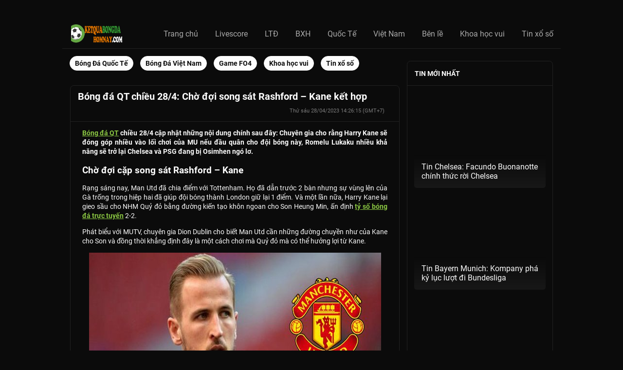

--- FILE ---
content_type: text/html; charset=UTF-8
request_url: https://ketquabongdahomnay.com/bong-da-qt-chieu-28-4-cho-doi-song-sat-rashford-kane-ket-hop/
body_size: 13583
content:
<!DOCTYPE html>
<html lang="vi">
	<head>
		<meta charset="UTF-8">
		<meta name="viewport" content="width=device-width, initial-scale=1">
		<link rel="profile" href="https://gmpg.org/xfn/11">
		
		<link type="text/css" rel="stylesheet" href="https://ketquabongdahomnay.com/wp-content/themes/bongdaxoso/css/fonts.css" />
		<link type="text/css" rel="stylesheet" href="https://ketquabongdahomnay.com/wp-content/themes/bongdaxoso/css/styles.css" />
		<link type="text/css" rel="stylesheet" href="https://ketquabongdahomnay.com/wp-content/themes/bongdaxoso/css/styles_1.css" />
		<link type="text/css" rel="stylesheet" href="https://ketquabongdahomnay.com/wp-content/themes/bongdaxoso/css/entity_styles.css">
		<link type="text/css" rel="stylesheet" href="https://ketquabongdahomnay.com/wp-content/themes/bongdaxoso/css/inline_styles.css">
		<!-- Custom -->
		<link type="text/css" rel="stylesheet" href="https://ketquabongdahomnay.com/wp-content/themes/bongdaxoso/css/my_styles.css">
		<script type="text/javascript"  src="https://ketquabongdahomnay.com/wp-content/themes/bongdaxoso/js/jquery-2.1.3.min.js"></script>
		<meta name='robots' content='index, follow, max-image-preview:large, max-snippet:-1, max-video-preview:-1' />

	<!-- This site is optimized with the Yoast SEO Premium plugin v21.5 (Yoast SEO v21.5) - https://yoast.com/wordpress/plugins/seo/ -->
	<title>Bóng đá QT chiều 28/4: Chờ đợi song sát Rashford - Kane kết hợp</title>
	<meta name="description" content="Bóng đá QT chiều 28/4: Harry Kane sẽ đóng góp nhiều vào lối chơi của MU nếu đầu quân, Romelu Lukaku nhiều khả năng sẽ trở lại Chelsea" />
	<link rel="canonical" href="https://ketquabongdahomnay.com/bong-da-qt-chieu-28-4-cho-doi-song-sat-rashford-kane-ket-hop/" />
	<meta property="og:locale" content="vi_VN" />
	<meta property="og:type" content="article" />
	<meta property="og:title" content="Bóng đá QT chiều 28/4: Chờ đợi song sát Rashford - Kane kết hợp" />
	<meta property="og:description" content="Bóng đá QT chiều 28/4: Harry Kane sẽ đóng góp nhiều vào lối chơi của MU nếu đầu quân, Romelu Lukaku nhiều khả năng sẽ trở lại Chelsea" />
	<meta property="og:url" content="https://ketquabongdahomnay.com/bong-da-qt-chieu-28-4-cho-doi-song-sat-rashford-kane-ket-hop/" />
	<meta property="og:site_name" content="ketquabongdahomnay.com" />
	<meta property="article:publisher" content="https://www.facebook.com/" />
	<meta property="article:published_time" content="2023-04-28T07:26:15+00:00" />
<meta property="og:image:secure_url" content="https://ketquabongdahomnay.com/wp-content/uploads/2023/04/bong-da-qt-chieu-28-4.jpg" />
	<meta property="og:image" content="https://ketquabongdahomnay.com/wp-content/uploads/2023/04/bong-da-qt-chieu-28-4.jpg" />
	<meta property="og:image:width" content="600" />
	<meta property="og:image:height" content="450" />
	<meta property="og:image:type" content="image/jpeg" />
	<meta name="author" content="anhpt" />
	<meta name="twitter:card" content="summary_large_image" />
	<meta name="twitter:label1" content="Được viết bởi" />
	<meta name="twitter:data1" content="anhpt" />
	<meta name="twitter:label2" content="Ước tính thời gian đọc" />
	<meta name="twitter:data2" content="3 phút" />
	<script type="application/ld+json" class="yoast-schema-graph">{"@context":"https://schema.org","@graph":[{"@type":"Article","@id":"https://ketquabongdahomnay.com/bong-da-qt-chieu-28-4-cho-doi-song-sat-rashford-kane-ket-hop/#article","isPartOf":{"@id":"https://ketquabongdahomnay.com/bong-da-qt-chieu-28-4-cho-doi-song-sat-rashford-kane-ket-hop/"},"author":{"name":"anhpt","@id":"https://ketquabongdahomnay.com/#/schema/person/2330c250eb0537a428171a5cf3875bfa"},"headline":"Bóng đá QT chiều 28/4: Chờ đợi song sát Rashford &#8211; Kane kết hợp","datePublished":"2023-04-28T07:26:15+00:00","dateModified":"2023-04-28T07:26:15+00:00","mainEntityOfPage":{"@id":"https://ketquabongdahomnay.com/bong-da-qt-chieu-28-4-cho-doi-song-sat-rashford-kane-ket-hop/"},"wordCount":783,"publisher":{"@id":"https://ketquabongdahomnay.com/#organization"},"image":{"@id":"https://ketquabongdahomnay.com/bong-da-qt-chieu-28-4-cho-doi-song-sat-rashford-kane-ket-hop/#primaryimage"},"thumbnailUrl":"https://ketquabongdahomnay.com/wp-content/uploads/2023/04/bong-da-qt-chieu-28-4.jpg","articleSection":["Bóng Đá Quốc Tế"],"inLanguage":"vi"},{"@type":"WebPage","@id":"https://ketquabongdahomnay.com/bong-da-qt-chieu-28-4-cho-doi-song-sat-rashford-kane-ket-hop/","url":"https://ketquabongdahomnay.com/bong-da-qt-chieu-28-4-cho-doi-song-sat-rashford-kane-ket-hop/","name":"Bóng đá QT chiều 28/4: Chờ đợi song sát Rashford - Kane kết hợp","isPartOf":{"@id":"https://ketquabongdahomnay.com/#website"},"primaryImageOfPage":{"@id":"https://ketquabongdahomnay.com/bong-da-qt-chieu-28-4-cho-doi-song-sat-rashford-kane-ket-hop/#primaryimage"},"image":{"@id":"https://ketquabongdahomnay.com/bong-da-qt-chieu-28-4-cho-doi-song-sat-rashford-kane-ket-hop/#primaryimage"},"thumbnailUrl":"https://ketquabongdahomnay.com/wp-content/uploads/2023/04/bong-da-qt-chieu-28-4.jpg","datePublished":"2023-04-28T07:26:15+00:00","dateModified":"2023-04-28T07:26:15+00:00","description":"Bóng đá QT chiều 28/4: Harry Kane sẽ đóng góp nhiều vào lối chơi của MU nếu đầu quân, Romelu Lukaku nhiều khả năng sẽ trở lại Chelsea","breadcrumb":{"@id":"https://ketquabongdahomnay.com/bong-da-qt-chieu-28-4-cho-doi-song-sat-rashford-kane-ket-hop/#breadcrumb"},"inLanguage":"vi","potentialAction":[{"@type":"ReadAction","target":["https://ketquabongdahomnay.com/bong-da-qt-chieu-28-4-cho-doi-song-sat-rashford-kane-ket-hop/"]}]},{"@type":"ImageObject","inLanguage":"vi","@id":"https://ketquabongdahomnay.com/bong-da-qt-chieu-28-4-cho-doi-song-sat-rashford-kane-ket-hop/#primaryimage","url":"https://ketquabongdahomnay.com/wp-content/uploads/2023/04/bong-da-qt-chieu-28-4.jpg","contentUrl":"https://ketquabongdahomnay.com/wp-content/uploads/2023/04/bong-da-qt-chieu-28-4.jpg","width":600,"height":450,"caption":"Harry Kane được tin tưởng sẽ làm nên chuyện tại MU"},{"@type":"BreadcrumbList","@id":"https://ketquabongdahomnay.com/bong-da-qt-chieu-28-4-cho-doi-song-sat-rashford-kane-ket-hop/#breadcrumb","itemListElement":[{"@type":"ListItem","position":1,"name":"Home","item":"https://ketquabongdahomnay.com/"},{"@type":"ListItem","position":2,"name":"Bóng đá QT chiều 28/4: Chờ đợi song sát Rashford &#8211; Kane kết hợp"}]},{"@type":"WebSite","@id":"https://ketquabongdahomnay.com/#website","url":"https://ketquabongdahomnay.com/","name":"Ketquabongdahomnay.com - Kết quả bóng đá nhanh nhất","description":"Kết quả bóng đá mới nhất","publisher":{"@id":"https://ketquabongdahomnay.com/#organization"},"alternateName":"Cập nhật kết quả bóng đá hôm nay","potentialAction":[{"@type":"SearchAction","target":{"@type":"EntryPoint","urlTemplate":"https://ketquabongdahomnay.com/?s={search_term_string}"},"query-input":"required name=search_term_string"}],"inLanguage":"vi"},{"@type":"Organization","@id":"https://ketquabongdahomnay.com/#organization","name":"ketquabongdahomnay.com","url":"https://ketquabongdahomnay.com/","logo":{"@type":"ImageObject","inLanguage":"vi","@id":"https://ketquabongdahomnay.com/#/schema/logo/image/","url":"https://ketquabongdahomnay.com/wp-content/uploads/2022/03/lich-bong-da-ketquabongdahomnay.jpg","contentUrl":"https://ketquabongdahomnay.com/wp-content/uploads/2022/03/lich-bong-da-ketquabongdahomnay.jpg","width":600,"height":450,"caption":"ketquabongdahomnay.com"},"image":{"@id":"https://ketquabongdahomnay.com/#/schema/logo/image/"},"sameAs":["https://www.facebook.com/"]},{"@type":"Person","@id":"https://ketquabongdahomnay.com/#/schema/person/2330c250eb0537a428171a5cf3875bfa","name":"anhpt","image":{"@type":"ImageObject","inLanguage":"vi","@id":"https://ketquabongdahomnay.com/#/schema/person/image/","url":"https://secure.gravatar.com/avatar/eb4a559add470601b95ef78c14383279?s=96&d=mm&r=g","contentUrl":"https://secure.gravatar.com/avatar/eb4a559add470601b95ef78c14383279?s=96&d=mm&r=g","caption":"anhpt"}}]}</script>
	<!-- / Yoast SEO Premium plugin. -->


<script>
window._wpemojiSettings = {"baseUrl":"https:\/\/s.w.org\/images\/core\/emoji\/15.0.3\/72x72\/","ext":".png","svgUrl":"https:\/\/s.w.org\/images\/core\/emoji\/15.0.3\/svg\/","svgExt":".svg","source":{"concatemoji":"https:\/\/ketquabongdahomnay.com\/wp-includes\/js\/wp-emoji-release.min.js?ver=6.7"}};
/*! This file is auto-generated */
!function(i,n){var o,s,e;function c(e){try{var t={supportTests:e,timestamp:(new Date).valueOf()};sessionStorage.setItem(o,JSON.stringify(t))}catch(e){}}function p(e,t,n){e.clearRect(0,0,e.canvas.width,e.canvas.height),e.fillText(t,0,0);var t=new Uint32Array(e.getImageData(0,0,e.canvas.width,e.canvas.height).data),r=(e.clearRect(0,0,e.canvas.width,e.canvas.height),e.fillText(n,0,0),new Uint32Array(e.getImageData(0,0,e.canvas.width,e.canvas.height).data));return t.every(function(e,t){return e===r[t]})}function u(e,t,n){switch(t){case"flag":return n(e,"\ud83c\udff3\ufe0f\u200d\u26a7\ufe0f","\ud83c\udff3\ufe0f\u200b\u26a7\ufe0f")?!1:!n(e,"\ud83c\uddfa\ud83c\uddf3","\ud83c\uddfa\u200b\ud83c\uddf3")&&!n(e,"\ud83c\udff4\udb40\udc67\udb40\udc62\udb40\udc65\udb40\udc6e\udb40\udc67\udb40\udc7f","\ud83c\udff4\u200b\udb40\udc67\u200b\udb40\udc62\u200b\udb40\udc65\u200b\udb40\udc6e\u200b\udb40\udc67\u200b\udb40\udc7f");case"emoji":return!n(e,"\ud83d\udc26\u200d\u2b1b","\ud83d\udc26\u200b\u2b1b")}return!1}function f(e,t,n){var r="undefined"!=typeof WorkerGlobalScope&&self instanceof WorkerGlobalScope?new OffscreenCanvas(300,150):i.createElement("canvas"),a=r.getContext("2d",{willReadFrequently:!0}),o=(a.textBaseline="top",a.font="600 32px Arial",{});return e.forEach(function(e){o[e]=t(a,e,n)}),o}function t(e){var t=i.createElement("script");t.src=e,t.defer=!0,i.head.appendChild(t)}"undefined"!=typeof Promise&&(o="wpEmojiSettingsSupports",s=["flag","emoji"],n.supports={everything:!0,everythingExceptFlag:!0},e=new Promise(function(e){i.addEventListener("DOMContentLoaded",e,{once:!0})}),new Promise(function(t){var n=function(){try{var e=JSON.parse(sessionStorage.getItem(o));if("object"==typeof e&&"number"==typeof e.timestamp&&(new Date).valueOf()<e.timestamp+604800&&"object"==typeof e.supportTests)return e.supportTests}catch(e){}return null}();if(!n){if("undefined"!=typeof Worker&&"undefined"!=typeof OffscreenCanvas&&"undefined"!=typeof URL&&URL.createObjectURL&&"undefined"!=typeof Blob)try{var e="postMessage("+f.toString()+"("+[JSON.stringify(s),u.toString(),p.toString()].join(",")+"));",r=new Blob([e],{type:"text/javascript"}),a=new Worker(URL.createObjectURL(r),{name:"wpTestEmojiSupports"});return void(a.onmessage=function(e){c(n=e.data),a.terminate(),t(n)})}catch(e){}c(n=f(s,u,p))}t(n)}).then(function(e){for(var t in e)n.supports[t]=e[t],n.supports.everything=n.supports.everything&&n.supports[t],"flag"!==t&&(n.supports.everythingExceptFlag=n.supports.everythingExceptFlag&&n.supports[t]);n.supports.everythingExceptFlag=n.supports.everythingExceptFlag&&!n.supports.flag,n.DOMReady=!1,n.readyCallback=function(){n.DOMReady=!0}}).then(function(){return e}).then(function(){var e;n.supports.everything||(n.readyCallback(),(e=n.source||{}).concatemoji?t(e.concatemoji):e.wpemoji&&e.twemoji&&(t(e.twemoji),t(e.wpemoji)))}))}((window,document),window._wpemojiSettings);
</script>
<style id='wp-emoji-styles-inline-css'>

	img.wp-smiley, img.emoji {
		display: inline !important;
		border: none !important;
		box-shadow: none !important;
		height: 1em !important;
		width: 1em !important;
		margin: 0 0.07em !important;
		vertical-align: -0.1em !important;
		background: none !important;
		padding: 0 !important;
	}
</style>
<link rel='stylesheet' id='wp-block-library-css' href='https://ketquabongdahomnay.com/wp-includes/css/dist/block-library/style.min.css?ver=6.7' media='all' />
<style id='classic-theme-styles-inline-css'>
/*! This file is auto-generated */
.wp-block-button__link{color:#fff;background-color:#32373c;border-radius:9999px;box-shadow:none;text-decoration:none;padding:calc(.667em + 2px) calc(1.333em + 2px);font-size:1.125em}.wp-block-file__button{background:#32373c;color:#fff;text-decoration:none}
</style>
<style id='global-styles-inline-css'>
:root{--wp--preset--aspect-ratio--square: 1;--wp--preset--aspect-ratio--4-3: 4/3;--wp--preset--aspect-ratio--3-4: 3/4;--wp--preset--aspect-ratio--3-2: 3/2;--wp--preset--aspect-ratio--2-3: 2/3;--wp--preset--aspect-ratio--16-9: 16/9;--wp--preset--aspect-ratio--9-16: 9/16;--wp--preset--color--black: #000000;--wp--preset--color--cyan-bluish-gray: #abb8c3;--wp--preset--color--white: #ffffff;--wp--preset--color--pale-pink: #f78da7;--wp--preset--color--vivid-red: #cf2e2e;--wp--preset--color--luminous-vivid-orange: #ff6900;--wp--preset--color--luminous-vivid-amber: #fcb900;--wp--preset--color--light-green-cyan: #7bdcb5;--wp--preset--color--vivid-green-cyan: #00d084;--wp--preset--color--pale-cyan-blue: #8ed1fc;--wp--preset--color--vivid-cyan-blue: #0693e3;--wp--preset--color--vivid-purple: #9b51e0;--wp--preset--gradient--vivid-cyan-blue-to-vivid-purple: linear-gradient(135deg,rgba(6,147,227,1) 0%,rgb(155,81,224) 100%);--wp--preset--gradient--light-green-cyan-to-vivid-green-cyan: linear-gradient(135deg,rgb(122,220,180) 0%,rgb(0,208,130) 100%);--wp--preset--gradient--luminous-vivid-amber-to-luminous-vivid-orange: linear-gradient(135deg,rgba(252,185,0,1) 0%,rgba(255,105,0,1) 100%);--wp--preset--gradient--luminous-vivid-orange-to-vivid-red: linear-gradient(135deg,rgba(255,105,0,1) 0%,rgb(207,46,46) 100%);--wp--preset--gradient--very-light-gray-to-cyan-bluish-gray: linear-gradient(135deg,rgb(238,238,238) 0%,rgb(169,184,195) 100%);--wp--preset--gradient--cool-to-warm-spectrum: linear-gradient(135deg,rgb(74,234,220) 0%,rgb(151,120,209) 20%,rgb(207,42,186) 40%,rgb(238,44,130) 60%,rgb(251,105,98) 80%,rgb(254,248,76) 100%);--wp--preset--gradient--blush-light-purple: linear-gradient(135deg,rgb(255,206,236) 0%,rgb(152,150,240) 100%);--wp--preset--gradient--blush-bordeaux: linear-gradient(135deg,rgb(254,205,165) 0%,rgb(254,45,45) 50%,rgb(107,0,62) 100%);--wp--preset--gradient--luminous-dusk: linear-gradient(135deg,rgb(255,203,112) 0%,rgb(199,81,192) 50%,rgb(65,88,208) 100%);--wp--preset--gradient--pale-ocean: linear-gradient(135deg,rgb(255,245,203) 0%,rgb(182,227,212) 50%,rgb(51,167,181) 100%);--wp--preset--gradient--electric-grass: linear-gradient(135deg,rgb(202,248,128) 0%,rgb(113,206,126) 100%);--wp--preset--gradient--midnight: linear-gradient(135deg,rgb(2,3,129) 0%,rgb(40,116,252) 100%);--wp--preset--font-size--small: 13px;--wp--preset--font-size--medium: 20px;--wp--preset--font-size--large: 36px;--wp--preset--font-size--x-large: 42px;--wp--preset--spacing--20: 0.44rem;--wp--preset--spacing--30: 0.67rem;--wp--preset--spacing--40: 1rem;--wp--preset--spacing--50: 1.5rem;--wp--preset--spacing--60: 2.25rem;--wp--preset--spacing--70: 3.38rem;--wp--preset--spacing--80: 5.06rem;--wp--preset--shadow--natural: 6px 6px 9px rgba(0, 0, 0, 0.2);--wp--preset--shadow--deep: 12px 12px 50px rgba(0, 0, 0, 0.4);--wp--preset--shadow--sharp: 6px 6px 0px rgba(0, 0, 0, 0.2);--wp--preset--shadow--outlined: 6px 6px 0px -3px rgba(255, 255, 255, 1), 6px 6px rgba(0, 0, 0, 1);--wp--preset--shadow--crisp: 6px 6px 0px rgba(0, 0, 0, 1);}:where(.is-layout-flex){gap: 0.5em;}:where(.is-layout-grid){gap: 0.5em;}body .is-layout-flex{display: flex;}.is-layout-flex{flex-wrap: wrap;align-items: center;}.is-layout-flex > :is(*, div){margin: 0;}body .is-layout-grid{display: grid;}.is-layout-grid > :is(*, div){margin: 0;}:where(.wp-block-columns.is-layout-flex){gap: 2em;}:where(.wp-block-columns.is-layout-grid){gap: 2em;}:where(.wp-block-post-template.is-layout-flex){gap: 1.25em;}:where(.wp-block-post-template.is-layout-grid){gap: 1.25em;}.has-black-color{color: var(--wp--preset--color--black) !important;}.has-cyan-bluish-gray-color{color: var(--wp--preset--color--cyan-bluish-gray) !important;}.has-white-color{color: var(--wp--preset--color--white) !important;}.has-pale-pink-color{color: var(--wp--preset--color--pale-pink) !important;}.has-vivid-red-color{color: var(--wp--preset--color--vivid-red) !important;}.has-luminous-vivid-orange-color{color: var(--wp--preset--color--luminous-vivid-orange) !important;}.has-luminous-vivid-amber-color{color: var(--wp--preset--color--luminous-vivid-amber) !important;}.has-light-green-cyan-color{color: var(--wp--preset--color--light-green-cyan) !important;}.has-vivid-green-cyan-color{color: var(--wp--preset--color--vivid-green-cyan) !important;}.has-pale-cyan-blue-color{color: var(--wp--preset--color--pale-cyan-blue) !important;}.has-vivid-cyan-blue-color{color: var(--wp--preset--color--vivid-cyan-blue) !important;}.has-vivid-purple-color{color: var(--wp--preset--color--vivid-purple) !important;}.has-black-background-color{background-color: var(--wp--preset--color--black) !important;}.has-cyan-bluish-gray-background-color{background-color: var(--wp--preset--color--cyan-bluish-gray) !important;}.has-white-background-color{background-color: var(--wp--preset--color--white) !important;}.has-pale-pink-background-color{background-color: var(--wp--preset--color--pale-pink) !important;}.has-vivid-red-background-color{background-color: var(--wp--preset--color--vivid-red) !important;}.has-luminous-vivid-orange-background-color{background-color: var(--wp--preset--color--luminous-vivid-orange) !important;}.has-luminous-vivid-amber-background-color{background-color: var(--wp--preset--color--luminous-vivid-amber) !important;}.has-light-green-cyan-background-color{background-color: var(--wp--preset--color--light-green-cyan) !important;}.has-vivid-green-cyan-background-color{background-color: var(--wp--preset--color--vivid-green-cyan) !important;}.has-pale-cyan-blue-background-color{background-color: var(--wp--preset--color--pale-cyan-blue) !important;}.has-vivid-cyan-blue-background-color{background-color: var(--wp--preset--color--vivid-cyan-blue) !important;}.has-vivid-purple-background-color{background-color: var(--wp--preset--color--vivid-purple) !important;}.has-black-border-color{border-color: var(--wp--preset--color--black) !important;}.has-cyan-bluish-gray-border-color{border-color: var(--wp--preset--color--cyan-bluish-gray) !important;}.has-white-border-color{border-color: var(--wp--preset--color--white) !important;}.has-pale-pink-border-color{border-color: var(--wp--preset--color--pale-pink) !important;}.has-vivid-red-border-color{border-color: var(--wp--preset--color--vivid-red) !important;}.has-luminous-vivid-orange-border-color{border-color: var(--wp--preset--color--luminous-vivid-orange) !important;}.has-luminous-vivid-amber-border-color{border-color: var(--wp--preset--color--luminous-vivid-amber) !important;}.has-light-green-cyan-border-color{border-color: var(--wp--preset--color--light-green-cyan) !important;}.has-vivid-green-cyan-border-color{border-color: var(--wp--preset--color--vivid-green-cyan) !important;}.has-pale-cyan-blue-border-color{border-color: var(--wp--preset--color--pale-cyan-blue) !important;}.has-vivid-cyan-blue-border-color{border-color: var(--wp--preset--color--vivid-cyan-blue) !important;}.has-vivid-purple-border-color{border-color: var(--wp--preset--color--vivid-purple) !important;}.has-vivid-cyan-blue-to-vivid-purple-gradient-background{background: var(--wp--preset--gradient--vivid-cyan-blue-to-vivid-purple) !important;}.has-light-green-cyan-to-vivid-green-cyan-gradient-background{background: var(--wp--preset--gradient--light-green-cyan-to-vivid-green-cyan) !important;}.has-luminous-vivid-amber-to-luminous-vivid-orange-gradient-background{background: var(--wp--preset--gradient--luminous-vivid-amber-to-luminous-vivid-orange) !important;}.has-luminous-vivid-orange-to-vivid-red-gradient-background{background: var(--wp--preset--gradient--luminous-vivid-orange-to-vivid-red) !important;}.has-very-light-gray-to-cyan-bluish-gray-gradient-background{background: var(--wp--preset--gradient--very-light-gray-to-cyan-bluish-gray) !important;}.has-cool-to-warm-spectrum-gradient-background{background: var(--wp--preset--gradient--cool-to-warm-spectrum) !important;}.has-blush-light-purple-gradient-background{background: var(--wp--preset--gradient--blush-light-purple) !important;}.has-blush-bordeaux-gradient-background{background: var(--wp--preset--gradient--blush-bordeaux) !important;}.has-luminous-dusk-gradient-background{background: var(--wp--preset--gradient--luminous-dusk) !important;}.has-pale-ocean-gradient-background{background: var(--wp--preset--gradient--pale-ocean) !important;}.has-electric-grass-gradient-background{background: var(--wp--preset--gradient--electric-grass) !important;}.has-midnight-gradient-background{background: var(--wp--preset--gradient--midnight) !important;}.has-small-font-size{font-size: var(--wp--preset--font-size--small) !important;}.has-medium-font-size{font-size: var(--wp--preset--font-size--medium) !important;}.has-large-font-size{font-size: var(--wp--preset--font-size--large) !important;}.has-x-large-font-size{font-size: var(--wp--preset--font-size--x-large) !important;}
:where(.wp-block-post-template.is-layout-flex){gap: 1.25em;}:where(.wp-block-post-template.is-layout-grid){gap: 1.25em;}
:where(.wp-block-columns.is-layout-flex){gap: 2em;}:where(.wp-block-columns.is-layout-grid){gap: 2em;}
:root :where(.wp-block-pullquote){font-size: 1.5em;line-height: 1.6;}
</style>
<script src="https://ketquabongdahomnay.com/wp-includes/js/jquery/jquery.min.js?ver=3.7.1" id="jquery-core-js"></script>
<script src="https://ketquabongdahomnay.com/wp-includes/js/jquery/jquery-migrate.min.js?ver=3.4.1" id="jquery-migrate-js"></script>
<link rel="https://api.w.org/" href="https://ketquabongdahomnay.com/wp-json/" /><link rel="alternate" title="JSON" type="application/json" href="https://ketquabongdahomnay.com/wp-json/wp/v2/posts/2528" /><meta name="generator" content="WordPress 6.7" />
<link rel='shortlink' href='https://ketquabongdahomnay.com/?p=2528' />
<link rel="alternate" title="oNhúng (JSON)" type="application/json+oembed" href="https://ketquabongdahomnay.com/wp-json/oembed/1.0/embed?url=https%3A%2F%2Fketquabongdahomnay.com%2Fbong-da-qt-chieu-28-4-cho-doi-song-sat-rashford-kane-ket-hop%2F" />
<link rel="alternate" title="oNhúng (XML)" type="text/xml+oembed" href="https://ketquabongdahomnay.com/wp-json/oembed/1.0/embed?url=https%3A%2F%2Fketquabongdahomnay.com%2Fbong-da-qt-chieu-28-4-cho-doi-song-sat-rashford-kane-ket-hop%2F&#038;format=xml" />
<link rel="icon" href="https://ketquabongdahomnay.com/wp-content/uploads/2022/03/cropped-android-chrome-512x512-1-32x32.png" sizes="32x32" />
<link rel="icon" href="https://ketquabongdahomnay.com/wp-content/uploads/2022/03/cropped-android-chrome-512x512-1-192x192.png" sizes="192x192" />
<link rel="apple-touch-icon" href="https://ketquabongdahomnay.com/wp-content/uploads/2022/03/cropped-android-chrome-512x512-1-180x180.png" />
<meta name="msapplication-TileImage" content="https://ketquabongdahomnay.com/wp-content/uploads/2022/03/cropped-android-chrome-512x512-1-270x270.png" />
		<!-- Global site tag (gtag.js) - Google Analytics -->
<script async src="https://www.googletagmanager.com/gtag/js?id=UA-222172634-1"></script>
<script>
  window.dataLayer = window.dataLayer || [];
  function gtag(){dataLayer.push(arguments);}
  gtag('js', new Date());

  gtag('config', 'UA-222172634-1');
</script>

		<meta name="google-site-verification" content="xg-GHMG6Kp1hADfLowKrWsvL14aeu0RvRU5iYbyS8wQ" />
	</head>

	<body class="post-template-default single single-post postid-2528 single-format-standard wp-custom-logo">
			<div class="Layout_outerWrapper__1Slpp football header-scores">
		    <div class="server_info" style="display:none;">Array
(
    [SERVER_SOFTWARE] => LiteSpeed
    [REQUEST_URI] => /bong-da-qt-chieu-28-4-cho-doi-song-sat-rashford-kane-ket-hop/
    [PATH] => /usr/local/bin:/bin:/usr/bin
    [HTTP_ACCEPT] => text/html,application/xhtml+xml,application/xml;q=0.9,image/webp,image/apng,*/*;q=0.8,application/signed-exchange;v=b3;q=0.9
    [HTTP_ACCEPT_ENCODING] => gzip, br
    [HTTP_HOST] => ketquabongdahomnay.com
    [HTTP_PRAGMA] => no-cache
    [HTTP_USER_AGENT] => Mozilla/5.0 (Macintosh; Intel Mac OS X 10_15_7) AppleWebKit/537.36 (KHTML, like Gecko) Chrome/131.0.0.0 Safari/537.36; ClaudeBot/1.0; <a href="/cdn-cgi/l/email-protection" class="__cf_email__" data-cfemail="a388c0cfc2d6c7c6c1ccd7e3c2cdd7cbd1ccd3cac08dc0ccce">[email&#160;protected]</a>)
    [HTTP_CACHE_CONTROL] => no-cache
    [HTTP_X_FORWARDED_FOR] => 18.116.240.210
    [HTTP_SEC_FETCH_SITE] => none
    [HTTP_SEC_FETCH_MODE] => navigate
    [HTTP_SEC_FETCH_DEST] => document
    [HTTP_CF_RAY] => 9bfd716d9946cc1a-ORD
    [HTTP_SEC_FETCH_USER] => ?1
    [HTTP_UPGRADE_INSECURE_REQUESTS] => 1
    [HTTP_CDN_LOOP] => cloudflare; loops=1
    [HTTP_CF_CONNECTING_IP] => 18.116.240.210
    [HTTP_CF_IPCOUNTRY] => US
    [HTTP_CF_VISITOR] => {\"scheme\":\"https\"}
    [HTTP_X_FORWARDED_PROTO] => https
    [HTTP_X_HTTPS] => 1
    [DOCUMENT_ROOT] => /home/cdshzwhxhosting/public_html/ketquabongdahomnay.com
    [REMOTE_ADDR] => 18.116.240.210
    [REMOTE_PORT] => 11219
    [SERVER_ADDR] => 103.75.184.22
    [SERVER_NAME] => ketquabongdahomnay.com
    [SERVER_ADMIN] => webmaster@ketquabongdahomnaycom.jjuuowwv.nethost-4911.000nethost.com
    [SERVER_PORT] => 443
    [REQUEST_SCHEME] => https
    [REDIRECT_URL] => /bong-da-qt-chieu-28-4-cho-doi-song-sat-rashford-kane-ket-hop/
    [REDIRECT_REQUEST_METHOD] => GET
    [PROXY_REMOTE_ADDR] => 108.162.216.232
    [FRONTEND_CDN] => CF
    [HTTPS] => on
    [HTTP_AUTHORIZATION] => 
    [REDIRECT_STATUS] => 200
    [X_SPDY] => HTTP2
    [SSL_PROTOCOL] => TLSv1.3
    [SSL_CIPHER] => TLS_AES_128_GCM_SHA256
    [SSL_CIPHER_USEKEYSIZE] => 128
    [SSL_CIPHER_ALGKEYSIZE] => 128
    [SCRIPT_FILENAME] => /home/cdshzwhxhosting/public_html/ketquabongdahomnay.com/index.php
    [QUERY_STRING] => 
    [SCRIPT_URI] => https://ketquabongdahomnay.com/bong-da-qt-chieu-28-4-cho-doi-song-sat-rashford-kane-ket-hop/
    [SCRIPT_URL] => /bong-da-qt-chieu-28-4-cho-doi-song-sat-rashford-kane-ket-hop/
    [SCRIPT_NAME] => /index.php
    [SERVER_PROTOCOL] => HTTP/1.1
    [REQUEST_METHOD] => GET
    [X-LSCACHE] => on,crawler
    [PHP_SELF] => /index.php
    [REQUEST_TIME_FLOAT] => 1768732500.778
    [REQUEST_TIME] => 1768732500
)
</div>
			<div class="Layout_topMenuWrapper__3G0f4">
				<header class="TopMenu_wrapper__2vEI1">
					<div class="TopMenu_brand__217Ly">
						<span class="TopMenu_itemLink__2rIw6 TopMenu_burgerMenu__2BiRG">
						  <div style="display:inline-block;max-width:100%;overflow:hidden;position:relative;box-sizing:border-box;margin:0">
							 <div style="box-sizing:border-box;display:block;max-width:100%"><img style="max-width:100%;display:block;margin:0;border:none;padding:0" alt="" aria-hidden="true" src="[data-uri]"></div>
							 <img alt="menu_icon" src="https://ketquabongdahomnay.com/wp-content/themes/bongdaxoso/images/hamburger-menu.png" style="position:absolute;top:0;left:0;bottom:0;right:0;box-sizing:border-box;padding:0;border:none;margin:auto;display:block;width:0;height:0;min-width:100%;max-width:100%;min-height:100%;max-height:100%">
						  </div>
						</span>
						<a href="https://ketquabongdahomnay.com">
						  <span class="Logo_logo__2NhIw">
							 <div style="display:inline-block;max-width:100%;overflow:hidden;position:relative;box-sizing:border-box;height: 100%;margin:0">
								<div style="box-sizing:border-box;display:block;height: 100%;max-width:100%"><img style="max-width:100%;display:block;margin:0;border:none;padding:0" alt="" aria-hidden="true" src="[data-uri]"></div>
								<img alt="livescore-logo" src="https://ketquabongdahomnay.com/wp-content/uploads/2022/03/ketquabongdahomnay-logo.png" style="position:absolute;top:0;left:0;bottom:0;right:0;box-sizing:border-box;padding:0;border:none;margin:auto;display:block;width:0;height:0;min-width:100%;max-width:100%;min-height:100%;max-height:100%">
							 </div>
						  </span>
					   </a>
					</div>
					<a class="TopMenu_itemLink__2rIw6 TopMenu_desktopItems__2fHSz scores " href="https://ketquabongdahomnay.com/">Trang chủ</a>
<a class="TopMenu_itemLink__2rIw6 TopMenu_desktopItems__2fHSz scores " href="https://ketquabongdahomnay.com/livescore/">Livescore</a>
<a class="TopMenu_itemLink__2rIw6 TopMenu_desktopItems__2fHSz scores " href="https://ketquabongdahomnay.com/lich-thi-dau-bong-da-hom-nay/">LTĐ</a>
<a class="TopMenu_itemLink__2rIw6 TopMenu_desktopItems__2fHSz scores " href="https://ketquabongdahomnay.com/bang-xep-hang/">BXH</a>
<a class="TopMenu_itemLink__2rIw6 TopMenu_desktopItems__2fHSz scores " href="https://ketquabongdahomnay.com/bong-da-quoc-te/">Quốc Tế</a>
<a class="TopMenu_itemLink__2rIw6 TopMenu_desktopItems__2fHSz scores " href="https://ketquabongdahomnay.com/bong-da-viet-nam/">Việt Nam</a>
<a class="TopMenu_itemLink__2rIw6 TopMenu_desktopItems__2fHSz scores " href="https://ketquabongdahomnay.com/ben-le-the-thao/">Bên lề</a>
<a class="TopMenu_itemLink__2rIw6 TopMenu_desktopItems__2fHSz scores " href="https://ketquabongdahomnay.com/khoa-hoc-vui/">Khoa học vui</a>
<a class="TopMenu_itemLink__2rIw6 TopMenu_desktopItems__2fHSz scores " href="https://ketquabongdahomnay.com/tin-xo-so/">Tin xổ số</a>
</ul>
				</header>
			</div>
			<div class="Layout_innerWrapper__3BL4W"><div class="Layout_innerWrapper__3BL4W">
	<div class="HozirontalNavigation_navContainer__3J58C mainLayoutNavStyles">
	   <div class="HozirontalNavigation_navOuter__3Ra60 HozirontalNavigation_fullWidth__3XV4u">
		  <div class="HozirontalNavigation_innerWrapper__1UmUX">
						  <span><a title="Bóng Đá Quốc Tế" href="https://ketquabongdahomnay.com/bong-da-quoc-te/" class="HozirontalNavigation_link__active__3ZazJ Link_customLink__PE-kK">Bóng Đá Quốc Tế</a></span>
			  <span><a title="Bóng Đá Việt Nam" href="https://ketquabongdahomnay.com/bong-da-viet-nam/" class="HozirontalNavigation_link__active__3ZazJ Link_customLink__PE-kK">Bóng Đá Việt Nam</a></span>
			  <span><a title="Game FO4" href="https://ketquabongdahomnay.com/game-fo4/" class="HozirontalNavigation_link__active__3ZazJ Link_customLink__PE-kK">Game FO4</a></span>
			  <span><a title="Khoa học vui" href="https://ketquabongdahomnay.com/khoa-hoc-vui/" class="HozirontalNavigation_link__active__3ZazJ Link_customLink__PE-kK">Khoa học vui</a></span>
			  <span><a title="Tin xổ số" href="https://ketquabongdahomnay.com/tin-xo-so/" class="HozirontalNavigation_link__active__3ZazJ Link_customLink__PE-kK">Tin xổ số</a></span>
			</div>
	   </div>
	</div>
	<div class="Layout_columnsContainer__21iIc">
		<div class="Layout_innerCenterColumn__1vMR4 twoColumn">
			<div class="ArticleContent_articleWrapper__2UvG2">
				<article class="ArticleContent_articleWrapper__2UvG2">
					<div class="ArticleContent_articleInfo__2mtjN">
						<h1 class="ArticleContent_title__1JU_V">Bóng đá QT chiều 28/4: Chờ đợi song sát Rashford &#8211; Kane kết hợp</h1>
						<div class="ArticleContent_publisherInfo__E0gmf"><span class="posted-on"><p class="ptimezone fregular"><time class="entry-date published updated" datetime="2023-04-28T14:26:15+07:00">Thứ sáu 28/04/2023 14:26:15</time> (GMT+7)</p></span></div>
					</div>
					<div class="MatchCalendar_divider__ZwJfE"></div>
					<div class="ArticleContent_content__3GXQv single_detail">
						<p><strong><a href="https://ketquabongdahomnay.com/bong-da-quoc-te/">Bóng đá QT</a> chiều 28/4 cập nhật những nội dung chính sau đây: Chuyên gia cho rằng Harry Kane sẽ đóng góp nhiều vào lối chơi của MU nếu đầu quân cho đội bóng này, Romelu Lukaku nhiều khả năng sẽ trở lại Chelsea và PSG đang bị Osimhen ngó lơ.</strong></p>
<h2>Chờ đợi cặp song sát Rashford &#8211; Kane</h2>
<p>Rạng sáng nay, Man Utd đã chia điểm với Tottenham. Họ đã dẫn trước 2 bàn nhưng sự vùng lên của Gà trống trong hiệp hai đã giúp đội bóng thành London giữ lại 1 điểm. Và một lần nữa, Harry Kane lại gieo sầu cho NHM Quỷ đỏ bằng đường kiến tạo khôn ngoan cho Son Heung Min, ấn định <a href="https://bongdawap.com/livescore.html"><strong>tỷ số bóng đá trực tuyến</strong></a> 2-2.</p>
<p>Phát biểu với MUTV, chuyên gia Dion Dublin cho biết Man Utd cần những đường chuyền như của Kane cho Son và đồng thời khẳng định đây là một cách chơi mà Quỷ đỏ mà có thể hưởng lợi từ Kane.</p>
<figure id="attachment_2529" aria-describedby="caption-attachment-2529" style="width: 600px" class="wp-caption aligncenter"><img fetchpriority="high" decoding="async" class="wp-image-2529 size-full" title="Bóng đá QT chiều 28/4" src="https://ketquabongdahomnay.com/wp-content/uploads/2023/04/bong-da-qt-chieu-28-4.jpg" alt="Bóng đá QT chiều 28/4" width="600" height="450" /><figcaption id="caption-attachment-2529" class="wp-caption-text">Harry Kane được tin tưởng sẽ làm nên chuyện tại MU</figcaption></figure>
<p>Dublin bổ sung nhận định với kênh bóng đá QT chiều 28/4: &#8220;Cậu ấy (Kane) thích quả bóng và điều khiển nó rất rất giỏi. Tôi nói với bạn rằng Rashford sẽ có được đối tác tốt khi mùa giải này kết thúc, bạn đừng lo về điều đó&#8221;.</p>
<p>Cách đây không lâu, tờ The Times đưa tin Man Utd đang cố gắng ký hợp đồng với Kane, người chỉ còn hợp đồng với Tottenham đến năm 2024. Màn trình diễn rạng sáng nay của chân sút người Anh thêm một lần nữa củng cố tham vọng của BLĐ Quỷ đỏ.</p>
<h2>Bóng đá QT chiều 28/4: Romelu Lukaku trở lại Chelsea</h2>
<p>Báo chí quốc tế khẳng định, nhiều khả năng tiền đạo Romelu Lukaku sẽ trở lại Chelsea trong mùa Hè năm nay, sau khoảng thời gian được đem cho mượn tại Inter Milan. Trong mùa giải năm nay, những đóng góp của chân sút người Bỉ với đội bóng Italia là không đáng kể, do đó, đội bóng này được cho là sẽ không giữ chân anh.</p>
<p>Bên cạnh việc trở lại Stamford Bridge, Lukaku cũng đứng trước cơ hội tìm kiếm thử thách mới khi Bayern Munich được cho là đang dành những sự quan tâm cho tiền đạo này.</p>
<h2>PSG bị Osimhen ngó lơ</h2>
<p>Cập nhật tin bóng đá QT chiều 28/4, trả lời phỏng vấn của Mundo Deportivo, người đại diện của tiền đạo Victor Osimhen đã phủ nhận những tin đồn chuyển nhượng tới PSG.</p>
<p>“Mọi thứ đang được bàn tán đều là sai sự thật. Còn quá sớm để nói về kỳ chuyển nhượng. Rất nhiều người đang cố gắng gây bất ổn vào thời điểm này. Chúng tôi không có liên hệ nào hết.&#8221;</p>
<p>Được biết HLV Galtier và giám đốc thể thao Luis Campos của PSG có mối quan hệ tốt với Osimhen từ thời họ làm việc chung tại Lille. Tuy nhiên rào cản lớn trong thương vụ này đó là Napoli định giá ngôi sao 24 tuổi lên tới 150 triệu euro. Đây là điều chính các chuyên gia <a href="https://bongdawap.com/du-doan-bong-da.html"><strong>dự đoán bóng đá</strong></a> cũng không ngờ tới.</p>
<p style="font-weight: bold;font-style: italic;">"Các dự đoán và phân tích kèo cùng nhận định bóng đá chỉ nên được coi là giải trí trước giờ bóng lăn. Xin đừng sử dụng chúng để cược bóng đá, vì hành động đó là không hợp pháp và có thể gây ra những hậu quả không mong muốn. Hãy cùng chúng tôi tận hưởng niềm vui từ bóng đá một cách an toàn và trách nhiệm."</p>					</div>
					<!-- relate box -->
					<div class="relate-box">
						<div class="block-title">
							<span class="dashicons dashicons-format-aside"></span>
							<span class="title-text">Tin liên quan</span>
						</div>
						<div class="block-league-news news-related">
							<div class="articlerelatepannel">
																			<div class="articlerelate">
												<a href="https://ketquabongdahomnay.com/tin-chelsea-28-4-chelsea-tinh-sa-thai-hlv-lan-3/" title="Tin Chelsea 28/4: Chelsea tính sa thải HLV lần 3">Tin Chelsea 28/4: Chelsea tính sa thải HLV lần 3</a>
											</div>
																						<div class="articlerelate">
												<a href="https://ketquabongdahomnay.com/bong-da-qt-chieu-24-4-man-utd-nham-toi-tien-ve-chelsea/" title="Bóng đá QT chiều 24/4: Man Utd nhắm tới tiền vệ Chelsea">Bóng đá QT chiều 24/4: Man Utd nhắm tới tiền vệ Chelsea</a>
											</div>
																						<div class="articlerelate">
												<a href="https://ketquabongdahomnay.com/bong-da-anh-sang-20-4-tan-binh-man-utd-gay-choang-cho-eriksen/" title="Bóng đá Anh sáng 20/4: Tân binh Man Utd gây choáng cho Eriksen">Bóng đá Anh sáng 20/4: Tân binh Man Utd gây choáng cho Eriksen</a>
											</div>
																						<div class="articlerelate">
												<a href="https://ketquabongdahomnay.com/tin-chelsea-chieu-19-4-ai-dam-lam-hlv-the-blues/" title="Tin Chelsea chiều 19/4: Ai dám làm HLV The Blues?">Tin Chelsea chiều 19/4: Ai dám làm HLV The Blues?</a>
											</div>
																						<div class="articlerelate">
												<a href="https://ketquabongdahomnay.com/tin-tottenham-4-4-spurs-van-chua-muon-ban-harry-kane-di/" title="Tin Tottenham 4/4: Spurs vẫn chưa muốn bán Harry Kane đi">Tin Tottenham 4/4: Spurs vẫn chưa muốn bán Harry Kane đi</a>
											</div>
																		</div>
						</div>
					</div>
				</article>
			</div>
		</div>
		<div id="content-right" class="Layout_innerRightColumn__1OWFV isHorizontalNavigationVisible">
<section id="lovepostnews-2" class="widget related_post-2 widget_related_post">		
		<div class="FeaturedNewsColumn_wrapper__2T4Al">
			<a class="Link_customLink__PE-kK" href="javascript:void(0);" title="TIN MỚI NHẤT">
			   <div class="FeaturedNewsColumn_linkContent__3GeYI">
				  <span class="FeaturedNewsColumn_linkText__31pn3">TIN MỚI NHẤT</span>
			   </div>
			</a>
						<a class="Link_customLink__PE-kK" href="https://ketquabongdahomnay.com/tin-chelsea-facundo-buonanotte-chinh-thuc-roi-chelsea/" title="Tin Chelsea: Facundo Buonanotte chính thức rời Chelsea">
			   <article class="FeaturedNewsColumn_featuredArticle__1pp21">
				  <div style="display: inline-block; max-width: 100%; overflow: hidden; position: relative; box-sizing: border-box; margin: 0px;">
					 <div style="box-sizing: border-box; display: block; max-width: 100%;"><img style="max-width: 100%; display: block; margin: 0px; border: medium none; padding: 0px;height: 200px;" alt="" aria-hidden="true" src="[data-uri]"></div>
					 <img width="600" height="450" src="https://ketquabongdahomnay.com/wp-content/uploads/2026/01/tin-chelsea-facundo-buonanotte-chinh-thuc-roi-chelsea.jpg" class="sidebar-img wp-post-image" alt="Tin Chelsea: Facundo Buonanotte chính thức rời Chelsea" title="Tin Chelsea: Facundo Buonanotte chính thức rời Chelsea" decoding="async" loading="lazy" />				  </div>
				  <div class="FeaturedNewsColumn_articleTitle__sZpeo">Tin Chelsea: Facundo Buonanotte chính thức rời Chelsea</div>
			   </article>
			</a>
						<a class="Link_customLink__PE-kK" href="https://ketquabongdahomnay.com/tin-bayern-munich-kompany-pha-ky-luc-luot-di-bundesliga/" title="Tin Bayern Munich: Kompany phá kỷ lục lượt đi Bundesliga">
			   <article class="FeaturedNewsColumn_featuredArticle__1pp21">
				  <div style="display: inline-block; max-width: 100%; overflow: hidden; position: relative; box-sizing: border-box; margin: 0px;">
					 <div style="box-sizing: border-box; display: block; max-width: 100%;"><img style="max-width: 100%; display: block; margin: 0px; border: medium none; padding: 0px;height: 200px;" alt="" aria-hidden="true" src="[data-uri]"></div>
					 <img width="600" height="450" src="https://ketquabongdahomnay.com/wp-content/uploads/2026/01/tin-bayern-munich-kompany-pha-ky-luc-luot-di-bundesliga.jpg" class="sidebar-img wp-post-image" alt="Tin Bayern Munich: Kompany phá kỷ lục lượt đi Bundesliga" title="Tin Bayern Munich: Kompany phá kỷ lục lượt đi Bundesliga" decoding="async" loading="lazy" />				  </div>
				  <div class="FeaturedNewsColumn_articleTitle__sZpeo">Tin Bayern Munich: Kompany phá kỷ lục lượt đi Bundesliga</div>
			   </article>
			</a>
						<a class="Link_customLink__PE-kK" href="https://ketquabongdahomnay.com/kham-pha-top-tien-ve-liverpool-huyen-thoai/" title="TOP tiền vệ Liverpool huyền thoại được yêu thích nhất">
			   <article class="FeaturedNewsColumn_featuredArticle__1pp21">
				  <div style="display: inline-block; max-width: 100%; overflow: hidden; position: relative; box-sizing: border-box; margin: 0px;">
					 <div style="box-sizing: border-box; display: block; max-width: 100%;"><img style="max-width: 100%; display: block; margin: 0px; border: medium none; padding: 0px;height: 200px;" alt="" aria-hidden="true" src="[data-uri]"></div>
					 <img width="600" height="450" src="https://ketquabongdahomnay.com/wp-content/uploads/2026/01/kham-pha-top-tien-ve-liverpool-huyen-thoai.jpeg" class="sidebar-img wp-post-image" alt="TOP tiền vệ Liverpool huyền thoại được yêu thích nhất" title="TOP tiền vệ Liverpool huyền thoại được yêu thích nhất" decoding="async" loading="lazy" />				  </div>
				  <div class="FeaturedNewsColumn_articleTitle__sZpeo">TOP tiền vệ Liverpool huyền thoại được yêu thích nhất</div>
			   </article>
			</a>
						<a class="Link_customLink__PE-kK" href="https://ketquabongdahomnay.com/nhung-tien-ve-real-madrid-huyen-thoai-hay-nhat/" title="Những tiền vệ Real Madrid huyền thoại hay nhất lịch sử">
			   <article class="FeaturedNewsColumn_featuredArticle__1pp21">
				  <div style="display: inline-block; max-width: 100%; overflow: hidden; position: relative; box-sizing: border-box; margin: 0px;">
					 <div style="box-sizing: border-box; display: block; max-width: 100%;"><img style="max-width: 100%; display: block; margin: 0px; border: medium none; padding: 0px;height: 200px;" alt="" aria-hidden="true" src="[data-uri]"></div>
					 <img width="600" height="450" src="https://ketquabongdahomnay.com/wp-content/uploads/2026/01/tien-ve-real-madrid.jpg" class="sidebar-img wp-post-image" alt="Những tiền vệ Real Madrid huyền thoại hay nhất lịch sử" title="Những tiền vệ Real Madrid huyền thoại hay nhất lịch sử" decoding="async" loading="lazy" />				  </div>
				  <div class="FeaturedNewsColumn_articleTitle__sZpeo">Những tiền vệ Real Madrid huyền thoại hay nhất lịch sử</div>
			   </article>
			</a>
						<a class="Link_customLink__PE-kK" href="https://ketquabongdahomnay.com/cac-tien-ve-chelsea-huyen-thoai-toi-hien-tai/" title="Các tiền vệ Chelsea huyền thoại tới hiện tại hay nhất">
			   <article class="FeaturedNewsColumn_featuredArticle__1pp21">
				  <div style="display: inline-block; max-width: 100%; overflow: hidden; position: relative; box-sizing: border-box; margin: 0px;">
					 <div style="box-sizing: border-box; display: block; max-width: 100%;"><img style="max-width: 100%; display: block; margin: 0px; border: medium none; padding: 0px;height: 200px;" alt="" aria-hidden="true" src="[data-uri]"></div>
					 <img width="600" height="450" src="https://ketquabongdahomnay.com/wp-content/uploads/2026/01/tien-ve-chelsea.jpg" class="sidebar-img wp-post-image" alt="Các tiền vệ Chelsea huyền thoại tới hiện tại hay nhất" title="Các tiền vệ Chelsea huyền thoại tới hiện tại hay nhất" decoding="async" loading="lazy" />				  </div>
				  <div class="FeaturedNewsColumn_articleTitle__sZpeo">Các tiền vệ Chelsea huyền thoại tới hiện tại hay nhất</div>
			   </article>
			</a>
					</div>
	</section><section id="vnkplus_post-2" class="widget related_post-2 widget_related_post">	<div id="featured-news-column" class="FeaturedNewsColumn_wrapper__2T4Al">
				<a class="Link_customLink__PE-kK" href="https://ketquabongdahomnay.com/ben-le-the-thao/" title="Bên lề thể thao">
		   <div class="FeaturedNewsColumn_linkContent__3GeYI">
			  <span class="FeaturedNewsColumn_linkText__31pn3">Bên lề thể thao</span>
			  <div style="display: inline-block; max-width: 100%; overflow: hidden; position: relative; box-sizing: border-box; margin: 0px;">
				 <div style="box-sizing: border-box; display: block; max-width: 100%;"><img style="max-width: 100%; display: block; margin: 0px; border: medium none; padding: 0px;" alt="" aria-hidden="true" src="[data-uri]"></div>
				 <img alt="angle-right-white" src="https://ketquabongdahomnay.com/wp-content/themes/bongdaxoso/images/angle-right-white.svg" class="FeaturedNewsColumn_linkArrow__1IQ5M" style="position: absolute; inset: 0px; box-sizing: border-box; padding: 0px; border: medium none; margin: auto; display: block; width: 0px; height: 0px; min-width: 100%; max-width: 100%; min-height: 100%; max-height: 100%;">
			  </div>
		   </div>
		</a>
				<a class="Link_customLink__PE-kK" href="https://ketquabongdahomnay.com/kham-pha-top-tien-ve-liverpool-huyen-thoai/" title="TOP tiền vệ Liverpool huyền thoại được yêu thích nhất">
		   <article class="FeaturedNewsColumn_featuredArticle__1pp21">
			  <div style="display: inline-block; max-width: 100%; overflow: hidden; position: relative; box-sizing: border-box; margin: 0px;">
				 <div style="box-sizing: border-box; display: block; max-width: 100%;"><img style="max-width: 100%; display: block; margin: 0px; border: medium none; padding: 0px;height: 200px;" alt="" aria-hidden="true" src="[data-uri]"></div>
				 <img width="600" height="450" src="https://ketquabongdahomnay.com/wp-content/uploads/2026/01/kham-pha-top-tien-ve-liverpool-huyen-thoai.jpeg" class="sidebar-img wp-post-image" alt="TOP tiền vệ Liverpool huyền thoại được yêu thích nhất" title="TOP tiền vệ Liverpool huyền thoại được yêu thích nhất" decoding="async" loading="lazy" />			  </div>
			  <div class="FeaturedNewsColumn_articleTitle__sZpeo">TOP tiền vệ Liverpool huyền thoại được yêu thích nhất</div>
		   </article>
		</a>
				<a class="Link_customLink__PE-kK" href="https://ketquabongdahomnay.com/nhung-tien-ve-real-madrid-huyen-thoai-hay-nhat/" title="Những tiền vệ Real Madrid huyền thoại hay nhất lịch sử">
		   <article class="FeaturedNewsColumn_featuredArticle__1pp21">
			  <div style="display: inline-block; max-width: 100%; overflow: hidden; position: relative; box-sizing: border-box; margin: 0px;">
				 <div style="box-sizing: border-box; display: block; max-width: 100%;"><img style="max-width: 100%; display: block; margin: 0px; border: medium none; padding: 0px;height: 200px;" alt="" aria-hidden="true" src="[data-uri]"></div>
				 <img width="600" height="450" src="https://ketquabongdahomnay.com/wp-content/uploads/2026/01/tien-ve-real-madrid.jpg" class="sidebar-img wp-post-image" alt="Những tiền vệ Real Madrid huyền thoại hay nhất lịch sử" title="Những tiền vệ Real Madrid huyền thoại hay nhất lịch sử" decoding="async" loading="lazy" />			  </div>
			  <div class="FeaturedNewsColumn_articleTitle__sZpeo">Những tiền vệ Real Madrid huyền thoại hay nhất lịch sử</div>
		   </article>
		</a>
				<a class="Link_customLink__PE-kK" href="https://ketquabongdahomnay.com/cac-tien-ve-chelsea-huyen-thoai-toi-hien-tai/" title="Các tiền vệ Chelsea huyền thoại tới hiện tại hay nhất">
		   <article class="FeaturedNewsColumn_featuredArticle__1pp21">
			  <div style="display: inline-block; max-width: 100%; overflow: hidden; position: relative; box-sizing: border-box; margin: 0px;">
				 <div style="box-sizing: border-box; display: block; max-width: 100%;"><img style="max-width: 100%; display: block; margin: 0px; border: medium none; padding: 0px;height: 200px;" alt="" aria-hidden="true" src="[data-uri]"></div>
				 <img width="600" height="450" src="https://ketquabongdahomnay.com/wp-content/uploads/2026/01/tien-ve-chelsea.jpg" class="sidebar-img wp-post-image" alt="Các tiền vệ Chelsea huyền thoại tới hiện tại hay nhất" title="Các tiền vệ Chelsea huyền thoại tới hiện tại hay nhất" decoding="async" loading="lazy" />			  </div>
			  <div class="FeaturedNewsColumn_articleTitle__sZpeo">Các tiền vệ Chelsea huyền thoại tới hiện tại hay nhất</div>
		   </article>
		</a>
				<a class="Link_customLink__PE-kK" href="https://ketquabongdahomnay.com/nhung-tien-ve-tan-cong-hay-nhat-the-gioi-hien-nay/" title="TOP những tiền vệ tấn công hay nhất thế giới hiện nay">
		   <article class="FeaturedNewsColumn_featuredArticle__1pp21">
			  <div style="display: inline-block; max-width: 100%; overflow: hidden; position: relative; box-sizing: border-box; margin: 0px;">
				 <div style="box-sizing: border-box; display: block; max-width: 100%;"><img style="max-width: 100%; display: block; margin: 0px; border: medium none; padding: 0px;height: 200px;" alt="" aria-hidden="true" src="[data-uri]"></div>
				 <img width="600" height="450" src="https://ketquabongdahomnay.com/wp-content/uploads/2025/12/top-nhung-tien-ve-tan-cong-hay-nhat-the-gioi-hien-nay.jpg" class="sidebar-img wp-post-image" alt="TOP những tiền vệ tấn công hay nhất thế giới hiện nay" title="TOP những tiền vệ tấn công hay nhất thế giới hiện nay" decoding="async" loading="lazy" />			  </div>
			  <div class="FeaturedNewsColumn_articleTitle__sZpeo">TOP những tiền vệ tấn công hay nhất thế giới hiện nay</div>
		   </article>
		</a>
				<a class="Link_customLink__PE-kK" href="https://ketquabongdahomnay.com/top-10-hau-ve-hay-nhat-the-gioi-moi-thoi-dai/" title="TOP 10 hậu vệ hay nhất thế giới mọi thời đại bóng đá">
		   <article class="FeaturedNewsColumn_featuredArticle__1pp21">
			  <div style="display: inline-block; max-width: 100%; overflow: hidden; position: relative; box-sizing: border-box; margin: 0px;">
				 <div style="box-sizing: border-box; display: block; max-width: 100%;"><img style="max-width: 100%; display: block; margin: 0px; border: medium none; padding: 0px;height: 200px;" alt="" aria-hidden="true" src="[data-uri]"></div>
				 <img width="600" height="450" src="https://ketquabongdahomnay.com/wp-content/uploads/2025/12/hau-ve-hay-nhat.jpg" class="sidebar-img wp-post-image" alt="TOP 10 hậu vệ hay nhất thế giới mọi thời đại bóng đá" title="TOP 10 hậu vệ hay nhất thế giới mọi thời đại bóng đá" decoding="async" loading="lazy" />			  </div>
			  <div class="FeaturedNewsColumn_articleTitle__sZpeo">TOP 10 hậu vệ hay nhất thế giới mọi thời đại bóng đá</div>
		   </article>
		</a>
			</div>
</section></div>	</div>
</div>
			
			</div>
			<div id="footer-wrapper" class="Footer_wrapper__2LEBo">
				<div class="container">
					<section class="labels">
						<nav class="footer__bottom-nav">
						<p><a href="/" class="footer__link"><b>Ketquabongdahomnay.com</b>:</a> <a href="/livescore/" class="footer__link">Livescore trực tiếp</a> - <a href="https://lichthidau.com/" class="footer__link">Lịch thi đấu bóng đá</a> - <a href="/ty-le-keo-bong-da/" class="footer__link">Tỷ lệ kèo</a> - <a href="https://ketquabongdahomnay.com/bang-xep-hang-hang-2-phap/" class="footer__link">Bảng xếp hạng Hạng 2 Pháp</a> - <a href="https://ketquabongdahomnay.com/bang-xep-hang-hang-2-tay-ban-nha/" class="footer__link">Bảng xếp hạng Hạng 2 Tây Ban Nha</a></p>
						</nav>
					</section>
					<section class="footer__bottom-info footer__copy">
						<p class="text-high-light-footer">© Bản quyền ketquabongdahomnay.com từ 2022 – Chuyên trang kết quả bóng đá trong ngày.</p>
Liên kết: <a title="Tỷ lệ bóng đá hôm nay - Kèo bóng đá trực tuyến" href="https://bongda.wap.vn/ty-le-bong-da.html">tỷ lệ bóng đá</a> | <a title="KQBD - Kết quả bóng đá trực tuyến hôm nay" href="https://ketquabongda.com/">kết quả bóng đá hôm nay</a> | <a href="https://lichthidau.com/" title="Lịch thi đấu bóng đá - Lịch bóng đá hôm nay" target="_blank">lịch bóng đá hôm nay</a> | <a href="https://lichthidau.com/keo-bong-da-vdqg-duc-duc.html" title="Tỷ lệ kèo bóng đá Đức" target="_blank">kèo bóng đá đức</a> | <a href="https://xosodaiviet.mobi/xsmn-xo-so-mien-nam-kqxsmn.html" title="Kết quả xổ số miền nam  hôm nay" target="_blank">Xổ số miền nam</a> | <a href="https://xosodaiviet.mobi/" title="kết quả xổ số 3 miền hôm nay" target="_blank">kết quả xổ số 3 miền</a> | <a href="https://sxmb.com/so-ket-qua-xsmb-30-ngay.html" title="thống kê kết quả xổ số miền bắc 30 ngày" target="_blank">kqxsmb 30 ngày</a> | <a href="https://sxmb.com/xskh-ket-qua-xo-so-khanh-hoa.html" title="Kết quả xổ số kiến thiết Khánh Hòa" target="_blank">Xổ số kiến thiết Khánh Hòa</a> | <a href="https://ketquabongda.com/vdqg-han-quoc-765.html" title="Kết quả bóng đá vô địch quốc gia Hàn Quốc" target="_blank">kết quả vô địch quốc gia hàn quốc</a>

<div class="list-button-footer">
<div class="item-footer"><a class="dmca-badge" href="#"><img src="https://ketquabongdahomnay.com/wp-content/uploads/2020/05/dmca-badge.png" alt="DMCA.com Protection Status"></a></div>
</div>
					</section>
				</div>
			</div>
			<!-- #footer ends. -->
		</div>
		<a href="javascript:void(0);" id="back_top" style="display: block;"><img src="https://ketquabongdahomnay.com/wp-content/themes/bongdaxoso/images/icon-top.png" alt=""></a>
		<div id="burger-menu">
		   <div id="burger-menu-mask" class="BurgerMenu_mask__tglKV"></div>
		   <div id="burger-menu-body" class="BurgerMenu_menu__1KSoa">
			  <div class="BurgerMenu_sections__2Ijur">
				 <div class="BurgerMenu_logo__vXA-8">
					<div style="display:inline-block;max-width:100%;overflow:hidden;position:relative;box-sizing:border-box;margin:0">
					   <div style="box-sizing:border-box;display:block;max-width:100%"><img style="max-width:100%;display:block;margin:0;border:none;padding:0" alt="" aria-hidden="true" src="[data-uri]"></div>
					   <img alt="live-score-outlined" src="https://ketquabongdahomnay.com/wp-content/uploads/2022/03/ketquabongdahomnay-logo.png" style="position:absolute;top:0;left:0;bottom:0;right:0;box-sizing:border-box;padding:0;border:none;margin:auto;display:block;width:0;height:0;min-width:100%;max-width:100%;min-height:100%;max-height:100%">
					</div>
					<span>
					   <div style="display:inline-block;max-width:100%;overflow:hidden;position:relative;box-sizing:border-box;margin:0">
						  <div style="box-sizing:border-box;display:block;max-width:100%"><img style="max-width:100%;display:block;margin:0;border:none;padding:0" alt="" aria-hidden="true" src="[data-uri]"></div>
						  <img alt="close_button" src="https://ketquabongdahomnay.com/wp-content/themes/bongdaxoso/images/close-icon.webp" decoding="async" data-nimg="true" class="BurgerMenu_close__16O-Z" style="position:absolute;top:0;left:0;bottom:0;right:0;box-sizing:border-box;padding:0;border:none;margin:auto;display:block;width:0;height:0;min-width:100%;max-width:100%;min-height:100%;max-height:100%">
					   </div>
					</span>
				 </div>
				 <a class="BurgerMenu_link__mIWdy " href="https://ketquabongdahomnay.com/" title="Trang chủ"><span> Trang chủ </span></a>
<a class="BurgerMenu_link__mIWdy " href="https://ketquabongdahomnay.com/livescore/" title="Livescore"><span> Livescore </span></a>
<a class="BurgerMenu_link__mIWdy " href="https://ketquabongdahomnay.com/lich-thi-dau-bong-da-hom-nay/" title="LTĐ"><span> LTĐ </span></a>
<a class="BurgerMenu_link__mIWdy " href="https://ketquabongdahomnay.com/bang-xep-hang/" title="BXH"><span> BXH </span></a>
<a class="BurgerMenu_link__mIWdy " href="https://ketquabongdahomnay.com/bong-da-quoc-te/" title="Quốc Tế"><span> Quốc Tế </span></a>
<a class="BurgerMenu_link__mIWdy " href="https://ketquabongdahomnay.com/bong-da-viet-nam/" title="Việt Nam"><span> Việt Nam </span></a>
<a class="BurgerMenu_link__mIWdy " href="https://ketquabongdahomnay.com/ben-le-the-thao/" title="Bên lề"><span> Bên lề </span></a>
<a class="BurgerMenu_link__mIWdy " href="https://ketquabongdahomnay.com/khoa-hoc-vui/" title="Khoa học vui"><span> Khoa học vui </span></a>
<a class="BurgerMenu_link__mIWdy " href="https://ketquabongdahomnay.com/tin-xo-so/" title="Tin xổ số"><span> Tin xổ số </span></a>

			  </div>
		   </div>
		</div>
		<script data-cfasync="false" src="/cdn-cgi/scripts/5c5dd728/cloudflare-static/email-decode.min.js"></script><script type="text/javascript" src="https://ketquabongdahomnay.com/wp-content/themes/bongdaxoso/js/custom.js"></script>
		<!-- js  -->
		<script type="text/javascript">
			$(function() {
				$(window).load(function() {
					$('#back_top').fadeOut();
				});
			   
			   $(window).scroll(function() {
				   if ($(this).scrollTop() != 0) {
					   $('#back_top').fadeIn();
				   } else {
					   $('#back_top').fadeOut();
				   }
			   });
		   
			   $('#back_top').click(function() {
				   $('body,html').animate({ scrollTop: 0 }, 800);
			   });
		   });
		</script>
		<script id="devvn-ajax-js-extra">
var svl_array_ajaxp = {"admin_ajax":"https:\/\/ketquabongdahomnay.com\/wp-admin\/admin-ajax.php"};
</script>
<script src="https://ketquabongdahomnay.com/wp-content/themes/bongdaxoso/js/ajax_pagination.js?ver=1.0" id="devvn-ajax-js"></script>
<script id="rtrar.appLocal-js-extra">
var rtafr = {"rules":""};
</script>
<script src="https://ketquabongdahomnay.com/wp-content/plugins/real-time-auto-find-and-replace/assets/js/rtafar.local.js?ver=1.6.5" id="rtrar.appLocal-js"></script>
<script src="https://ketquabongdahomnay.com/wp-content/plugins/real-time-auto-find-and-replace/assets/js/rtafar.app.min.js?ver=1.6.5" id="rtrar.app-js"></script>
	<script defer src="https://static.cloudflareinsights.com/beacon.min.js/vcd15cbe7772f49c399c6a5babf22c1241717689176015" integrity="sha512-ZpsOmlRQV6y907TI0dKBHq9Md29nnaEIPlkf84rnaERnq6zvWvPUqr2ft8M1aS28oN72PdrCzSjY4U6VaAw1EQ==" data-cf-beacon='{"version":"2024.11.0","token":"438ba6ec6b484e3ba98cac3aa0acb5c7","r":1,"server_timing":{"name":{"cfCacheStatus":true,"cfEdge":true,"cfExtPri":true,"cfL4":true,"cfOrigin":true,"cfSpeedBrain":true},"location_startswith":null}}' crossorigin="anonymous"></script>
</body>
</html>


--- FILE ---
content_type: text/css
request_url: https://ketquabongdahomnay.com/wp-content/themes/bongdaxoso/css/my_styles.css
body_size: 2253
content:
.hidden{
	display:none !important;
}
.fl_left{
    float: left;
}
.fl_right{
    float: right;
}
.menu-top-category.sticky{
	position: fixed;
	top: 0;
	left: 0;
	right: 0;
	z-index: 1;
}

.table_live_giai_h2,.tieude_bxh_h2{
	font-weight: bold;
	font-size: 14px;
	line-height: 24px;
	padding: 0;
	height: auto;
	text-transform: none;
	margin: 0;
	display: inline-block;
	width: 100%;
	color:#0f4cd9;
}
.table_live_giai_h2 a{
	color:#1b883f;
	font-size: 16px;
	line-height: 22px;
}
.mar_tb_5{
	margin: 5px 0;
}
.bg_fff8dc{
	background: #fff8dc;
}
.bg_0099cc{
	background: #0099cc;
}
.color_fff{
	color:#fff !important;
}
.color_333{
	color:#333 !important;
}
.color_ff8a00 {
    color: #ff8a00;
}
.mar_0{
	margin:0px;
}
.fs_14{
	font-size:14px;
}
.content_page{
	padding: 10px 15px;
	line-height: 1.5;
}
/** 
* archive 
*/
.post-item{
	display: inline-block;
	width: 100%;
	margin-bottom: 15px;
}
.post-thumbnail{
	width: 28%;
	height: auto;
	display: inline-block;
	margin-right: 5px;
}
.post-title{
	display: inline-block;
	vertical-align: top;
	width: 70%;
}
.post-title h3{
	margin:0px;
}
.post-title p{
	line-height: 18px;
	margin: 5px 0;
}
.post-title a{
	font-size: 18px;
	color: #000;
	line-height: 22px;
	font-weight: 600;
	text-decoration: navajowhite;
}
.archive-post-thumbnail{
	position: absolute; inset: 0px; box-sizing: border-box; padding: 0px; border: medium none; margin: auto; display: block; width: 0px; height: 0px; min-width: 100%; max-width: 100%; min-height: 100%; max-height: 100%;
}
.bg_cyan {
    background: #00603a;
}
.post-list-archive{
	padding: 0 24px;
}
/** 
* header 
*/
.menu_bottom{
	margin-top: 40px;
}
.menu_bottom.sticky{
	margin-top: 0px;
}
/** 
* sidebar
*/

.sidebar_right{
	background:#fff;
}
.list_menu_New_col-left ul li .sr_img a{
	padding-left: 0px;
}
.list_menu_New_col-left ul li .sr_img a:hover{
	background-color: transparent;
}
.sidebar-img{
	position: absolute; 
	inset: 0px; 
	box-sizing: border-box; 
	padding: 0px; 
	border: medium none; 
	margin: auto; 
	display: block; 
	width: 0px; 
	height: 0px; 
	min-width: 100%; 
	max-width: 100%; 
	min-height: 100%;
	max-height: 100%;
}
/** 
* ty le keo 
*/
.c_white {
    color: #fff !important;
}
.c_red, .c_red a {
    color: #e21d1d !important;
}
/**
* kq
**/
.sub-menu-odds a.active{
	background: red;
	color: #fff;
}
.view_more_leagues{
	text-align: center;
	display: block;
	padding: 10px 0;
	color: #fff;
}
/** 
* post 
*/
.posted-on{
	padding: 0px 15px 5px;
	font-size: 11px;
	display: block;
}
.wp-caption{
	width:auto !important;
	max-width:100%;
	height:auto;
}
.wp-caption-text{
	text-align:center;
}
.single_detail{
	padding: 0 24px;
}
.single_detail p{
	color: #fdfdfd;
	font-size: 14px;
	line-height: 1.4;
}
.single_detail ul,
.single_detail ol{
	padding-left: 15px;
}
.single_detail ul li,
.single_detail ol li,
.single_detail ul li *,
.single_detail ol li *{
	color: #fdfdfd;
	font-size: 14px;
	line-height: 1.5;
}
.single_detail a,
.single_detail ol li a,
.single_detail ul li a{
	color: #8ac642;
}
.single_detail a:hover{
	color: #ff8a00;
}
.ArticleContent_articleInfo__2mtjN {
    padding: 10px 15px;
}
.ArticleContent_title__1JU_V {
    display: flex;
    align-items: flex-start;
    justify-content: space-between;
    margin: 0 0 11.2px;
    font-size: 20px;
    color: #fdfdfd;
    font-weight: 700;
}
.ptimezone{
	margin-bottom: 0;
	margin-bottom: 0;
	font-size: 11px;
	opacity: 0.7;
	text-align: right;
}
.single_detail h2,
.single_detail h2 span{
	font-size:14pt !important;
	font-weight:700;
	line-height: 20pt;
}
.single_detail h3,
.single_detail h3 span{
	font-size:12pt !important;
	font-weight:700;
	line-height: 18pt;
	
}
.single_detail h2,
.single_detail h3{
	margin-bottom: 10px;
}
.single_detail h2,
.single_detail h3,
.single_detail h2 *,
.single_detail h3 *{
	color: #fdfdfd;
}
.single_detail img{
	max-width: 100%;
	height: auto;
}
.h2 {
    display: block;
    color: #fff;
    height: 30px;
    line-height: 30px;
    padding: 0 10px;
    font-size: 14px;
	width: 100%;
}

.meta-post{
	text-align:left;
	color: #555;
}
.meta-post .ptimezone{
	margin-top:0px;
}
.post img{
    height: auto;
}
.content-post a {
    color: #00603a;
}
.relate-box {
    margin-top: 20px;
}
.relate-box .block-title {
    display: block;
    background: #00603a;
    padding: 0 10px;
    color: #fff;
    height: 40px;
    line-height: 40px;
	margin-bottom: 5px;
	border: 1px solid #cecece;
}
.relate-box .block-title .dashicons {
    display: inline-block;
    float: left;
    margin-right: 10px;
    font-size: 25px;
    line-height: 40px;
}
.relate-box .block-title .title-text {
    display: inline-block;
    float: left;
    text-transform: uppercase;
    font-size: 16px;
    font-weight: 600;
    line-height: 40px;
}
.articlerelatepannel {
    padding: 6px;
    margin-top: 5px;
    margin-bottom: 5px;
    background-color: #eaf8d2;
}
.articlerelate {
    padding: 6px;
    display: list-item;
    list-style-type: square;
    margin-left: 1.2em;
    border-bottom: dashed 1px #888;
}
div.articlerelate > a {
    color: #000;
    text-decoration: none;
    font-size: 14px;
    font-weight: 400;
}
/** 
* footer 
*/
#back_top {
    background: #8ac642;
    padding: 5px;
    width: 43px;
    height: 40px;
    text-align: center;
    position: fixed;
    bottom: 40%;
    right: 20px;
    z-index: 9999;
    display: none;
    transition: all 0.4s;
}
#back_top {
    bottom: 30px;
}
#back_top img {
    min-height: inherit;
	max-width: 100%;
height: auto;
}
/*******
Style Ajax Pagination
*********/
.loading_ajaxp {
	position: fixed;
	top: 0;
	left: 0;
	right: 0;
	height: 100%;
    background: rgba(0, 0, 0, 0.3);
	z-index: 11111;
	display:none;
}
/*CSS load*/
#circularG {
    position: relative;
    width: 30px;
    height: 30px;
    left: 50%;
    top: 50%;
    margin-left: -25px;
    margin-top: -25px;
}

.circularG {
    position: absolute;
    background-color: #000000;
    width: 7px;
    height: 7px;
    -moz-border-radius: 5px;
    -moz-animation-name: bounce_circularG;
    -moz-animation-duration: 0.56s;
    -moz-animation-iteration-count: infinite;
    -moz-animation-direction: normal;
    -webkit-border-radius: 5px;
    -webkit-animation-name: bounce_circularG;
    -webkit-animation-duration: 0.56s;
    -webkit-animation-iteration-count: infinite;
    -webkit-animation-direction: normal;
    -ms-border-radius: 5px;
    -ms-animation-name: bounce_circularG;
    -ms-animation-duration: 0.56s;
    -ms-animation-iteration-count: infinite;
    -ms-animation-direction: normal;
    -o-border-radius: 5px;
    -o-animation-name: bounce_circularG;
    -o-animation-duration: 0.56s;
    -o-animation-iteration-count: infinite;
    -o-animation-direction: normal;
    border-radius: 5px;
    animation-name: bounce_circularG;
    animation-duration: 0.56s;
    animation-iteration-count: infinite;
    animation-direction: normal;
}

#circularG_1 {
    left: 0;
    top: 12px;
    -moz-animation-delay: 0.21s;
    -webkit-animation-delay: 0.21s;
    -ms-animation-delay: 0.21s;
    -o-animation-delay: 0.21s;
    animation-delay: 0.21s;
}

#circularG_2 {
    left: 3px;
    top: 3px;
    -moz-animation-delay: 0.28s;
    -webkit-animation-delay: 0.28s;
    -ms-animation-delay: 0.28s;
    -o-animation-delay: 0.28s;
    animation-delay: 0.28s;
}

#circularG_3 {
    top: 0;
    left: 12px;
    -moz-animation-delay: 0.35s;
    -webkit-animation-delay: 0.35s;
    -ms-animation-delay: 0.35s;
    -o-animation-delay: 0.35s;
    animation-delay: 0.35s;
}

#circularG_4 {
    right: 3px;
    top: 3px;
    -moz-animation-delay: 0.42s;
    -webkit-animation-delay: 0.42s;
    -ms-animation-delay: 0.42s;
    -o-animation-delay: 0.42s;
    animation-delay: 0.42s;
}

#circularG_5 {
    right: 0;
    top: 12px;
    -moz-animation-delay: 0.49s;
    -webkit-animation-delay: 0.49s;
    -ms-animation-delay: 0.49s;
    -o-animation-delay: 0.49s;
    animation-delay: 0.49s;
}

#circularG_6 {
    right: 3px;
    bottom: 3px;
    -moz-animation-delay: 0.56s;
    -webkit-animation-delay: 0.56s;
    -ms-animation-delay: 0.56s;
    -o-animation-delay: 0.56s;
    animation-delay: 0.56s;
}

#circularG_7 {
    left: 12px;
    bottom: 0;
    -moz-animation-delay: 0.63s;
    -webkit-animation-delay: 0.63s;
    -ms-animation-delay: 0.63s;
    -o-animation-delay: 0.63s;
    animation-delay: 0.63s;
}

#circularG_8 {
    left: 3px;
    bottom: 3px;
    -moz-animation-delay: 0.7s;
    -webkit-animation-delay: 0.7s;
    -ms-animation-delay: 0.7s;
    -o-animation-delay: 0.7s;
    animation-delay: 0.7s;
}

@-moz-keyframes bounce_circularG {
    0% {
        -moz-transform: scale(1)
    }

    100% {
        -moz-transform: scale(.3)
    }

}

@-webkit-keyframes bounce_circularG {
    0% {
        -webkit-transform: scale(1)
    }

    100% {
        -webkit-transform: scale(.3)
    }

}

@-ms-keyframes bounce_circularG {
    0% {
        -ms-transform: scale(1)
    }

    100% {
        -ms-transform: scale(.3)
    }

}

@-o-keyframes bounce_circularG {
    0% {
        -o-transform: scale(1)
    }

    100% {
        -o-transform: scale(.3)
    }

}

@keyframes bounce_circularG {
    0% {
        transform: scale(1)
    }

    100% {
        transform: scale(.3)
    }

}
/* paging */
.ajax_pagination{display: inline-block;clear: both;margin: 20px 0px;width: 100%;}
.paging{padding:5px 10px;text-align:center}
.paging a{font-size:14px;color:#fff;padding:5px 10px;font-family:'Roboto', sans-serif;font-weight: bold;border: 1.25px solid #d6d6d6;margin-right: 2px;transition: all 0.4s}
.paging a .fa{font-size:14px}
.paging a:hover,.paging a.active{
    color: #ffffff;
	background: #ff0000;
	border: 1.25px solid #ff0000;
}

.list_league_other{
    max-height: 310px;
    overflow: auto;
}
.title_list_like,
.league_other{
	display:none;
}
.title_list_like,
.league_other{
	background: #00603a;
	color: #fff;
	padding: 5px 10px;
	margin: 0;
}
.title_list_like .games-toggle,
.league_other .games-toggle{
	float: right;
}
.TopMenu_burgerMenu__2BiRG{
	display: none;
}
.toggle_icon{
	display: none;
}
@media screen and (max-width: 1023px){
	.toggle_icon{
		display: inline-block;
	}
	.hr_list_like,
	.list_like{
		display: none;
	}
	.TopMenu_burgerMenu__2BiRG{
		display: block;
	}
	.Layout_innerRightColumn__1OWFV.isHorizontalNavigationVisible {
	 margin-top:0px
	}
	.Layout_innerRightColumn__1OWFV {
		display:block;
		 float:left;
		 width: 94%;
		margin: 0 12px;
	}
}
@media screen and (max-width: 480px){
	.vnk_fullbox .MatchRow_teams__3Bqbv {
		min-width: auto;
		font-size: 11px;
	}
	.vnk_fullbox .MatchRow_score__34WYX {
		margin-right: 2px;
		font-size: 10px;
		flex: 0 0 10px;
	}
	.hide_mobile{
		display: none;
	}
	.NewsItem_wrapper__2Icjl{
		display: block;
	}
	.NewsItem_content__v1zMV{
		margin-top: 10px;
	}
	.post-list-archive {
		padding: 0 10px;
	}
	.single_detail p {
		font-size: 14px;
		line-height: 1.5;
	}
	.HozirontalNavigation_innerWrapper__1UmUX a {
		display: inline-block;
		font-size: 12px;
	}
}
.Logo_logo__2NhIw{
	height: 40px;
}
.wp-caption{
	width:auto !important;
	max-width:100%;
	text-align: center;
	margin: 0;
}
.wp-caption .wp-caption-text{
	text-align:center;
}
.single_detail p{
	text-align:justify;
}
.single_detail img{
	display: block;
	margin: 0 auto;
	width: 600px;
	max-width: 600px !important;
}
.img_bg_cat{
	height: 110px;
}
@media only screen and ( max-width: 480px) {
	.img_bg_cat {
	  height: auto;
	}
	.NewsItem_imageContainer__3ThmH {
	  width: 100%;
	  height: auto;
	}
	.NewsItem_imageContainer__3ThmH > div{
		width: 100%;
	}
	.single_detail img{
		width: 100%;
		max-width: 100% !important;
	}
}

--- FILE ---
content_type: text/javascript
request_url: https://ketquabongdahomnay.com/wp-content/themes/bongdaxoso/js/custom.js
body_size: -139
content:
$('.TopMenu_burgerMenu__2BiRG').click(function () {
	$('.BurgerMenu_mask__tglKV').addClass("isActive");
	$('.BurgerMenu_menu__1KSoa').addClass("isActive");
});
$('.BurgerMenu_close__16O-Z').click(function () {
	$('.BurgerMenu_mask__tglKV').removeClass("isActive");
	$('.BurgerMenu_menu__1KSoa').removeClass("isActive");
});
$('.toggle').first().addClass('current');
$('.toggle').first().next().addClass('show');
$('.toggle').first().next().slideDown(350);
$('.toggle').click(function (e) {
	e.preventDefault();
	var $this = $(this);
	if ($this.next().hasClass('show')) {
		$this.removeClass('current');
		$this.next().removeClass('show');
		$this.next().slideUp(350);
	} else {
		$('.toggle').removeClass('current');
		$this.parent().parent().find('li .inner').removeClass('show');
		$this.parent().parent().find('li .inner').slideUp(350);
		$this.addClass('current');
		$this.next().toggleClass('show');
		$this.next().slideToggle(350);
	}
});
$(".toggle_icon").click(function(){
	$(".list_like").toggle("slow");
	$(".hr_list_like").toggle("slow");
});